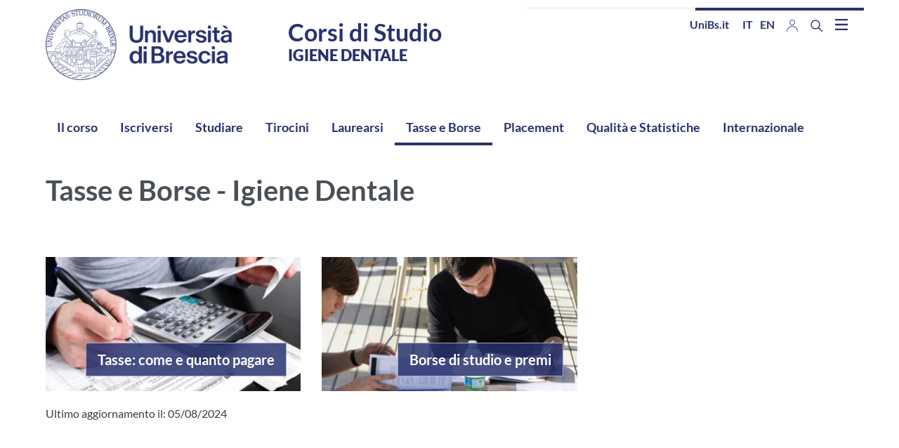

--- FILE ---
content_type: text/html; charset=UTF-8
request_url: https://corsi.unibs.it/it/igienedentale/tasse
body_size: 11848
content:
<!DOCTYPE html>
<html lang="it" dir="ltr" prefix="og: https://ogp.me/ns#">
  <head>
    <meta charset="utf-8" />
<script type="text/plain" id="cookies_matomo" data-cookieconsent="matomo">var _paq = _paq || [];(function(){var u=(("https:" == document.location.protocol) ? "https://ingestion.webanalytics.italia.it/" : "http://ingestion.webanalytics.italia.it/");_paq.push(["setSiteId", "1e0Gk6206l"]);_paq.push(["setTrackerUrl", u+"matomo.php"]);_paq.push(["setDoNotTrack", 1]);if (!window.matomo_search_results_active) {_paq.push(["trackPageView"]);}_paq.push(["setIgnoreClasses", ["no-tracking","colorbox"]]);_paq.push(["enableLinkTracking"]);var d=document,g=d.createElement("script"),s=d.getElementsByTagName("script")[0];g.type="text/javascript";g.defer=true;g.async=true;g.src=u+"matomo.js";s.parentNode.insertBefore(g,s);})();</script>
<meta name="keywords" content="Igiene Dentale" />
<meta name="icbm" content="45.53843818761377,10.217211169313801" />
<meta name="geo.region" content="IT" />
<meta name="geo.placename" content="Piazza del Mercato, 15, 25121 Brescia BS" />
<meta name="geo.position" content="45.53843818761377,10.217211169313801" />
<link rel="shortlink" href="https://corsi.unibs.it/it/node/531" />
<link rel="canonical" href="https://corsi.unibs.it/it/igienedentale/tasse" />
<meta property="og:site_name" content="UNIBS" />
<meta property="og:url" content="https://corsi.unibs.it/it/igienedentale/tasse" />
<meta property="og:title" content="Tasse e Borse - Igiene Dentale" />
<meta property="place:location:longitude" content="10.217211169313801" />
<meta property="place:location:latitude" content="45.53843818761377" />
<meta property="og:see_also" content="https://corsi.unibs.it/it/igienedentale/tasse" />
<meta property="og:street_address" content="Piazza del Mercato, 15" />
<meta property="og:locality" content="Brescia" />
<meta property="og:postal_code" content="25121" />
<meta property="og:country_name" content="Italy" />
<meta property="article:published_time" content="Lun, 05/08/2024 - 12:39" />
<meta property="article:modified_time" content="Lun, 05/08/2024 - 12:39" />
<meta property="fb:admins" content="@unibs.official" />
<meta name="twitter:card" content="summary" />
<meta name="twitter:title" content="Tasse e Borse - Igiene Dentale" />
<meta name="twitter:site" content="@unibs_official" />
<meta name="Generator" content="Drupal 10 (https://www.drupal.org)" />
<meta name="MobileOptimized" content="width" />
<meta name="HandheldFriendly" content="true" />
<meta name="viewport" content="width=device-width, initial-scale=1, shrink-to-fit=no" />
<meta http-equiv="x-ua-compatible" content="ie=edge" />
<link rel="icon" href="/sites/cdl/files/favicon_2026.ico" type="image/vnd.microsoft.icon" />
<link rel="alternate" hreflang="it" href="https://corsi.unibs.it/it/igienedentale/tasse" />
<link rel="alternate" hreflang="en" href="https://corsi.unibs.it/en/igienedentale/tasse" />

    <title>Tasse e Borse - Igiene Dentale | Corsi di Studio</title>
    <link rel="stylesheet" media="all" href="/core/modules/system/css/components/align.module.css?t9ba0e" />
<link rel="stylesheet" media="all" href="/core/modules/system/css/components/fieldgroup.module.css?t9ba0e" />
<link rel="stylesheet" media="all" href="/core/modules/system/css/components/container-inline.module.css?t9ba0e" />
<link rel="stylesheet" media="all" href="/core/modules/system/css/components/clearfix.module.css?t9ba0e" />
<link rel="stylesheet" media="all" href="/core/modules/system/css/components/details.module.css?t9ba0e" />
<link rel="stylesheet" media="all" href="/core/modules/system/css/components/hidden.module.css?t9ba0e" />
<link rel="stylesheet" media="all" href="/core/modules/system/css/components/item-list.module.css?t9ba0e" />
<link rel="stylesheet" media="all" href="/core/modules/system/css/components/js.module.css?t9ba0e" />
<link rel="stylesheet" media="all" href="/core/modules/system/css/components/nowrap.module.css?t9ba0e" />
<link rel="stylesheet" media="all" href="/core/modules/system/css/components/position-container.module.css?t9ba0e" />
<link rel="stylesheet" media="all" href="/core/modules/system/css/components/reset-appearance.module.css?t9ba0e" />
<link rel="stylesheet" media="all" href="/core/modules/system/css/components/resize.module.css?t9ba0e" />
<link rel="stylesheet" media="all" href="/core/modules/system/css/components/system-status-counter.css?t9ba0e" />
<link rel="stylesheet" media="all" href="/core/modules/system/css/components/system-status-report-counters.css?t9ba0e" />
<link rel="stylesheet" media="all" href="/core/modules/system/css/components/system-status-report-general-info.css?t9ba0e" />
<link rel="stylesheet" media="all" href="/core/modules/system/css/components/tablesort.module.css?t9ba0e" />
<link rel="stylesheet" media="all" href="/core/modules/views/css/views.module.css?t9ba0e" />
<link rel="stylesheet" media="all" href="/core/../themes/contrib/bootstrap_barrio/components/menu_columns/menu_columns.css?t9ba0e" />
<link rel="stylesheet" media="all" href="/libraries/cookiesjsr/dist/cookiesjsr.min.css?t9ba0e" />
<link rel="stylesheet" media="all" href="/core/../themes/contrib/bootstrap_barrio/components/menu/menu.css?t9ba0e" />
<link rel="stylesheet" media="all" href="/modules/contrib/paragraphs/css/paragraphs.unpublished.css?t9ba0e" />
<link rel="stylesheet" media="all" href="/themes/contrib/bootstrap_barrio/css/components/variables.css?t9ba0e" />
<link rel="stylesheet" media="all" href="/themes/contrib/bootstrap_barrio/css/components/user.css?t9ba0e" />
<link rel="stylesheet" media="all" href="/themes/contrib/bootstrap_barrio/css/components/progress.css?t9ba0e" />
<link rel="stylesheet" media="all" href="/themes/contrib/bootstrap_barrio/css/components/node.css?t9ba0e" />
<link rel="stylesheet" media="all" href="/libraries/bootstrap/dist/css/bootstrap.min.css?t9ba0e" />
<link rel="stylesheet" media="all" href="/themes/custom/unibsbase/css/style.css?t9ba0e" />
<link rel="stylesheet" media="all" href="/themes/contrib/bootstrap_barrio/css/components/affix.css?t9ba0e" />
<link rel="stylesheet" media="all" href="/themes/contrib/bootstrap_barrio/css/components/book.css?t9ba0e" />
<link rel="stylesheet" media="all" href="/themes/contrib/bootstrap_barrio/css/components/contextual.css?t9ba0e" />
<link rel="stylesheet" media="all" href="/themes/contrib/bootstrap_barrio/css/components/feed-icon.css?t9ba0e" />
<link rel="stylesheet" media="all" href="/themes/contrib/bootstrap_barrio/css/components/field.css?t9ba0e" />
<link rel="stylesheet" media="all" href="/themes/contrib/bootstrap_barrio/css/components/header.css?t9ba0e" />
<link rel="stylesheet" media="all" href="/themes/contrib/bootstrap_barrio/css/components/help.css?t9ba0e" />
<link rel="stylesheet" media="all" href="/themes/contrib/bootstrap_barrio/css/components/icons.css?t9ba0e" />
<link rel="stylesheet" media="all" href="/themes/contrib/bootstrap_barrio/css/components/image-button.css?t9ba0e" />
<link rel="stylesheet" media="all" href="/themes/contrib/bootstrap_barrio/css/components/item-list.css?t9ba0e" />
<link rel="stylesheet" media="all" href="/themes/contrib/bootstrap_barrio/css/components/list-group.css?t9ba0e" />
<link rel="stylesheet" media="all" href="/themes/contrib/bootstrap_barrio/css/components/media.css?t9ba0e" />
<link rel="stylesheet" media="all" href="/themes/contrib/bootstrap_barrio/css/components/page.css?t9ba0e" />
<link rel="stylesheet" media="all" href="/themes/contrib/bootstrap_barrio/css/components/search-form.css?t9ba0e" />
<link rel="stylesheet" media="all" href="/themes/contrib/bootstrap_barrio/css/components/shortcut.css?t9ba0e" />
<link rel="stylesheet" media="all" href="/themes/contrib/bootstrap_barrio/css/components/sidebar.css?t9ba0e" />
<link rel="stylesheet" media="all" href="/themes/contrib/bootstrap_barrio/css/components/site-footer.css?t9ba0e" />
<link rel="stylesheet" media="all" href="/themes/contrib/bootstrap_barrio/css/components/skip-link.css?t9ba0e" />
<link rel="stylesheet" media="all" href="/themes/contrib/bootstrap_barrio/css/components/table.css?t9ba0e" />
<link rel="stylesheet" media="all" href="/themes/contrib/bootstrap_barrio/css/components/tabledrag.css?t9ba0e" />
<link rel="stylesheet" media="all" href="/themes/contrib/bootstrap_barrio/css/components/tableselect.css?t9ba0e" />
<link rel="stylesheet" media="all" href="/themes/contrib/bootstrap_barrio/css/components/tablesort-indicator.css?t9ba0e" />
<link rel="stylesheet" media="all" href="/themes/contrib/bootstrap_barrio/css/components/ui.widget.css?t9ba0e" />
<link rel="stylesheet" media="all" href="/themes/contrib/bootstrap_barrio/css/components/tabs.css?t9ba0e" />
<link rel="stylesheet" media="all" href="/themes/contrib/bootstrap_barrio/css/components/toolbar.css?t9ba0e" />
<link rel="stylesheet" media="all" href="/themes/contrib/bootstrap_barrio/css/components/vertical-tabs.css?t9ba0e" />
<link rel="stylesheet" media="all" href="/themes/contrib/bootstrap_barrio/css/components/views.css?t9ba0e" />
<link rel="stylesheet" media="all" href="/themes/contrib/bootstrap_barrio/css/components/webform.css?t9ba0e" />
<link rel="stylesheet" media="all" href="/themes/contrib/bootstrap_barrio/css/components/ui-dialog.css?t9ba0e" />
<link rel="stylesheet" media="all" href="/themes/custom/unibscdl/css/style.css?t9ba0e" />
<link rel="stylesheet" media="all" href="/themes/custom/unibscdl/css/cookies.css?t9ba0e" />
<link rel="stylesheet" media="all" href="/libraries/fontawesome/css/all.min.css?t9ba0e" />
<link rel="stylesheet" media="all" href="/libraries/fontawesome/css/v4-shims.min.css?t9ba0e" />
<link rel="stylesheet" media="all" href="/themes/contrib/bootstrap_barrio/css/colors/messages/messages-white.css?t9ba0e" />
<link rel="stylesheet" media="all" href="/themes/custom/unibsbase/fonts/lato.css?t9ba0e" />
<link rel="stylesheet" media="all" href="//static.cineca.it/gf/css?family=Lato:400,700,900&amp;display=swap" />
<link rel="stylesheet" media="print" href="/themes/contrib/bootstrap_barrio/css/print.css?t9ba0e" />

    <script type="application/json" data-drupal-selector="drupal-settings-json">{"path":{"baseUrl":"\/","pathPrefix":"it\/","currentPath":"node\/531","currentPathIsAdmin":false,"isFront":false,"currentLanguage":"it"},"pluralDelimiter":"\u0003","suppressDeprecationErrors":true,"matomo":{"disableCookies":false,"trackMailto":true},"cookies":{"cookiesjsr":{"config":{"cookie":{"name":"cookiesjsr","expires":15552000000,"domain":"","sameSite":"Lax","secure":false},"library":{"libBasePath":"\/libraries\/cookiesjsr\/dist","libPath":"\/libraries\/cookiesjsr\/dist\/cookiesjsr.min.js","scrollLimit":250},"callback":{"method":"post","url":"\/it\/cookies\/consent\/callback.json","headers":[]},"interface":{"openSettingsHash":"#editCookieSettings","showDenyAll":true,"denyAllOnLayerClose":false,"settingsAsLink":false,"availableLangs":["it","en"],"defaultLang":"it","groupConsent":false,"cookieDocs":true}},"services":{"functional":{"id":"functional","services":[{"key":"functional","type":"functional","name":"Required functional","info":{"value":"\u003Ctable\u003E\r\n\t\u003Cthead\u003E\r\n\t\t\u003Ctr\u003E\r\n\t\t\t\u003Cth width=\u002215%\u0022\u003ECookie name\u003C\/th\u003E\r\n\t\t\t\u003Cth width=\u002215%\u0022\u003EDefault expiration time\u003C\/th\u003E\r\n\t\t\t\u003Cth\u003EDescription\u003C\/th\u003E\r\n\t\t\u003C\/tr\u003E\r\n\t\u003C\/thead\u003E\r\n\t\u003Ctbody\u003E\r\n\t\t\u003Ctr\u003E\r\n\t\t\t\u003Ctd\u003E\u003Ccode dir=\u0022ltr\u0022 translate=\u0022no\u0022\u003ESSESS\u0026lt;ID\u0026gt;\u003C\/code\u003E\u003C\/td\u003E\r\n\t\t\t\u003Ctd\u003E1 month\u003C\/td\u003E\r\n\t\t\t\u003Ctd\u003EIf you are logged in to this website, a session cookie is required to identify and connect your browser to your user account in the server backend of this website.\u003C\/td\u003E\r\n\t\t\u003C\/tr\u003E\r\n\t\t\u003Ctr\u003E\r\n\t\t\t\u003Ctd\u003E\u003Ccode dir=\u0022ltr\u0022 translate=\u0022no\u0022\u003Ecookiesjsr\u003C\/code\u003E\u003C\/td\u003E\r\n\t\t\t\u003Ctd\u003E1 year\u003C\/td\u003E\r\n\t\t\t\u003Ctd\u003EWhen you visited this website for the first time, you were asked for your permission to use several services (including those from third parties) that require data to be saved in your browser (cookies, local storage). Your decisions about each service (allow, deny) are stored in this cookie and are reused each time you visit this website.\u003C\/td\u003E\r\n\t\t\u003C\/tr\u003E\r\n\t\u003C\/tbody\u003E\r\n\u003C\/table\u003E\r\n","format":"full_html"},"uri":"","needConsent":false},{"key":"livehelp","type":"functional","name":"LiveHelp","info":{"value":"","format":"basic_html"},"uri":"","needConsent":false}],"weight":1},"tracking":{"id":"tracking","services":[{"key":"matomo","type":"tracking","name":"Web Analytics Italia","info":{"value":"","format":"full_html"},"uri":"","needConsent":true}],"weight":10}},"translation":{"_core":{"default_config_hash":"r0JMDv27tTPrhzD4ypdLS0Jijl0-ccTUdlBkqvbAa8A"},"langcode":"it","bannerText":"Questo sito utilizza cookie tecnici, propri e di terze parti, per garantire la corretta navigazione e analizzare il traffico e, con il tuo consenso, cookie di profilazione e altri strumenti di tracciamento di terzi per mostrare video e misurare l\u0027efficacia delle attivit\u00e0 di comunicazione istituzionale. Puoi rifiutare i cookie non necessari e di profilazione cliccando su \u201cRifiuta tutti\u201d. Puoi scegliere di acconsentirne l\u2019utilizzo cliccando su \u201cAccetta tutti\u201d oppure puoi personalizzare le tue scelte cliccando su \u201cRivedi le tue scelte sui cookie\u201d.","privacyPolicy":"Privacy e cookie policy","privacyUri":"https:\/\/www.unibs.it\/it\/protezione-dati-personali","imprint":"Cookie dei Portali di Ateneo","imprintUri":"https:\/\/www.unibs.it\/it\/privacy-policy-dei-portali-di-ateneo\/cookie-dei-portali-di-ateneo","cookieDocs":"","cookieDocsUri":"","officialWebsite":"Official website","denyAll":"Rifiuta tutti","alwaysActive":"Sempre Attivo","settings":"Impostazione dei cookie","acceptAll":"Accept all","requiredCookies":"Cookie necessari","cookieSettings":"Impostazione dei cookie","close":"Chiudi","readMore":"Leggi tutto","allowed":"allowed","denied":"negato","settingsAllServices":"Impostazioni per tutti i servizi di cookie","saveSettings":"Salva le impostazioni","default_langcode":"en","disclaimerText":"All cookie information is subject to change by the service providers. We update this information regularly.","disclaimerTextPosition":"above","processorDetailsLabel":"Processor Company Details","processorLabel":"Company","processorWebsiteUrlLabel":"Company Website","processorPrivacyPolicyUrlLabel":"Company Privacy Policy","processorCookiePolicyUrlLabel":"Company Cookie Policy","processorContactLabel":"Data Protection Contact Details","placeholderAcceptAllText":"Accept All Cookies","functional":{"title":"Functional","details":"I cookie sono piccoli file di testo che il Sito invia al terminale dell\u0027utente, ove vengono memorizzati per poi essere ritrasmessi al sito alla visita successiva. I cookie delle c.d. \u0022terze parti\u0022 vengono, invece, impostati da un sito web diverso da quello che l\u2019utente sta visitando. Questo perch\u00e9 sul portale web e su quello dei corsi possono essere presenti elementi (immagini, mappe, suoni, specifici link a pagine web di altri domini, ecc.) che risiedono su server diversi da quello del sito visitato.\r\n\r\nLiveHelp non utilizza cookie di profilazione e la disabilitazione parziale o totale di questi cookie tecnici pu\u00f2 compromettere la funzionalit\u00e0 del servizio."},"tracking":{"title":"Cookie di analisi e misurazione","details":"I cookie di analisi e misurazione sono utilizzati per raccogliere informazioni sul numero degli utenti e su come questi visitano il sito ed elaborare quindi statistiche generali sul servizio web e sul suo utilizzo. I dati sono raccolti in forma anonima e non consentono l\u0027identificazione dell\u0027utente."}}},"cookiesTexts":{"_core":{"default_config_hash":"r0JMDv27tTPrhzD4ypdLS0Jijl0-ccTUdlBkqvbAa8A"},"langcode":"it","bannerText":"Questo sito utilizza cookie tecnici, propri e di terze parti, per garantire la corretta navigazione e analizzare il traffico e, con il tuo consenso, cookie di profilazione e altri strumenti di tracciamento di terzi per mostrare video e misurare l\u0027efficacia delle attivit\u00e0 di comunicazione istituzionale. Puoi rifiutare i cookie non necessari e di profilazione cliccando su \u201cRifiuta tutti\u201d. Puoi scegliere di acconsentirne l\u2019utilizzo cliccando su \u201cAccetta tutti\u201d oppure puoi personalizzare le tue scelte cliccando su \u201cRivedi le tue scelte sui cookie\u201d.","privacyPolicy":"Privacy e cookie policy","privacyUri":"https:\/\/www.unibs.it\/it\/protezione-dati-personali","imprint":"Cookie dei Portali di Ateneo","imprintUri":"https:\/\/www.unibs.it\/it\/privacy-policy-dei-portali-di-ateneo\/cookie-dei-portali-di-ateneo","cookieDocs":"","cookieDocsUri":"","officialWebsite":"Official website","denyAll":"Rifiuta tutti","alwaysActive":"Sempre Attivo","settings":"Impostazione dei cookie","acceptAll":"Accept all","requiredCookies":"Cookie necessari","cookieSettings":"Impostazione dei cookie","close":"Chiudi","readMore":"Leggi tutto","allowed":"allowed","denied":"negato","settingsAllServices":"Impostazioni per tutti i servizi di cookie","saveSettings":"Salva le impostazioni","default_langcode":"en","disclaimerText":"All cookie information is subject to change by the service providers. We update this information regularly.","disclaimerTextPosition":"above","processorDetailsLabel":"Processor Company Details","processorLabel":"Company","processorWebsiteUrlLabel":"Company Website","processorPrivacyPolicyUrlLabel":"Company Privacy Policy","processorCookiePolicyUrlLabel":"Company Cookie Policy","processorContactLabel":"Data Protection Contact Details","placeholderAcceptAllText":"Accept All Cookies"},"services":{"functional":{"uuid":"e9191d31-91ee-4137-a68c-c578db2943a2","langcode":"it","status":true,"dependencies":[],"id":"functional","label":"Required functional","group":"functional","info":{"value":"\u003Ctable\u003E\r\n\t\u003Cthead\u003E\r\n\t\t\u003Ctr\u003E\r\n\t\t\t\u003Cth width=\u002215%\u0022\u003ECookie name\u003C\/th\u003E\r\n\t\t\t\u003Cth width=\u002215%\u0022\u003EDefault expiration time\u003C\/th\u003E\r\n\t\t\t\u003Cth\u003EDescription\u003C\/th\u003E\r\n\t\t\u003C\/tr\u003E\r\n\t\u003C\/thead\u003E\r\n\t\u003Ctbody\u003E\r\n\t\t\u003Ctr\u003E\r\n\t\t\t\u003Ctd\u003E\u003Ccode dir=\u0022ltr\u0022 translate=\u0022no\u0022\u003ESSESS\u0026lt;ID\u0026gt;\u003C\/code\u003E\u003C\/td\u003E\r\n\t\t\t\u003Ctd\u003E1 month\u003C\/td\u003E\r\n\t\t\t\u003Ctd\u003EIf you are logged in to this website, a session cookie is required to identify and connect your browser to your user account in the server backend of this website.\u003C\/td\u003E\r\n\t\t\u003C\/tr\u003E\r\n\t\t\u003Ctr\u003E\r\n\t\t\t\u003Ctd\u003E\u003Ccode dir=\u0022ltr\u0022 translate=\u0022no\u0022\u003Ecookiesjsr\u003C\/code\u003E\u003C\/td\u003E\r\n\t\t\t\u003Ctd\u003E1 year\u003C\/td\u003E\r\n\t\t\t\u003Ctd\u003EWhen you visited this website for the first time, you were asked for your permission to use several services (including those from third parties) that require data to be saved in your browser (cookies, local storage). Your decisions about each service (allow, deny) are stored in this cookie and are reused each time you visit this website.\u003C\/td\u003E\r\n\t\t\u003C\/tr\u003E\r\n\t\u003C\/tbody\u003E\r\n\u003C\/table\u003E\r\n","format":"full_html"},"consentRequired":false,"purpose":"","processor":"","processorContact":"","processorUrl":"","processorPrivacyPolicyUrl":"","processorCookiePolicyUrl":"","placeholderMainText":"This content is blocked because required functional cookies have not been accepted.","placeholderAcceptText":"Only accept required functional cookies"},"livehelp":{"uuid":"6ddcbdbb-b382-447a-a1de-17d63936fdbf","langcode":"it","status":true,"dependencies":[],"id":"livehelp","label":"LiveHelp","group":"functional","info":{"value":"","format":"basic_html"},"consentRequired":false,"purpose":"","processor":"","processorContact":"","processorUrl":"","processorPrivacyPolicyUrl":"","processorCookiePolicyUrl":"","placeholderMainText":"This content is blocked because livehelp cookies have not been accepted.","placeholderAcceptText":"Only accept livehelp cookies"},"matomo":{"uuid":"a168dc5f-87c8-4f26-9926-cea33f4ea15b","langcode":"it","status":true,"dependencies":{"enforced":{"module":["cookies_matomo"]}},"_core":{"default_config_hash":"MuR-RJ9O7-x8eNBQ4DQzKrOb4RKGHCB5_GPI12N7nS4"},"id":"matomo","label":"Web Analytics Italia","group":"tracking","info":{"value":"","format":"full_html"},"consentRequired":true,"purpose":"","processor":"","processorContact":"","processorUrl":"","processorPrivacyPolicyUrl":"","processorCookiePolicyUrl":"","placeholderMainText":"This content is blocked because web analytics italia cookies have not been accepted.","placeholderAcceptText":"Only accept web analytics italia cookies"}},"groups":{"functional":{"uuid":"14144c5a-b73c-4937-a26d-4e8c59115d8f","langcode":"it","status":true,"dependencies":[],"id":"functional","label":"Functional","weight":1,"title":"Functional","details":"I cookie sono piccoli file di testo che il Sito invia al terminale dell\u0027utente, ove vengono memorizzati per poi essere ritrasmessi al sito alla visita successiva. I cookie delle c.d. \u0022terze parti\u0022 vengono, invece, impostati da un sito web diverso da quello che l\u2019utente sta visitando. Questo perch\u00e9 sul portale web e su quello dei corsi possono essere presenti elementi (immagini, mappe, suoni, specifici link a pagine web di altri domini, ecc.) che risiedono su server diversi da quello del sito visitato.\r\n\r\nLiveHelp non utilizza cookie di profilazione e la disabilitazione parziale o totale di questi cookie tecnici pu\u00f2 compromettere la funzionalit\u00e0 del servizio."},"performance":{"uuid":"b0e9e3e2-dc4a-4846-8702-a28abab307ba","langcode":"it","status":true,"dependencies":[],"_core":{"default_config_hash":"Jv3uIJviBj7D282Qu1ZpEQwuOEb3lCcDvx-XVHeOJpw"},"id":"performance","label":"Performance","weight":30,"title":"Performance Cookies","details":"Performance cookies collect aggregated information about how our website is used. The purpose of this is to improve its attractiveness, content and functionality. These cookies help us to determine whether, how often and for how long particular sub-pages of our website are accessed and which content users are particularly interested in. Search terms, country, region and (where applicable) the city from which the website is accessed are also recorded, as is the proportion of mobile devices that are used to access the website. We use this information to compile statistical reports that help us tailor the content of our website to your needs and optimize our offer."},"social":{"uuid":"0003d984-8a3d-4293-8a7a-132458b9f1fe","langcode":"it","status":true,"dependencies":[],"_core":{"default_config_hash":"vog2tbqqQHjVkue0anA0RwlzvOTPNTvP7_JjJxRMVAQ"},"id":"social","label":"Social Plugins","weight":20,"title":"Social Plugins","details":"Comments managers facilitate the filing of comments and fight against spam."},"tracking":{"uuid":"ea3e67df-bb63-4467-a8cc-0a25b27ed364","langcode":"it","status":true,"dependencies":[],"_core":{"default_config_hash":"_gYDe3qoEc6L5uYR6zhu5V-3ARLlyis9gl1diq7Tnf4"},"id":"tracking","label":"Tracking","weight":10,"title":"Cookie di analisi e misurazione","details":"I cookie di analisi e misurazione sono utilizzati per raccogliere informazioni sul numero degli utenti e su come questi visitano il sito ed elaborare quindi statistiche generali sul servizio web e sul suo utilizzo. I dati sono raccolti in forma anonima e non consentono l\u0027identificazione dell\u0027utente."},"video":{"uuid":"c4d3afc2-19e0-40ce-a047-eba916baf3d0","langcode":"it","status":true,"dependencies":[],"_core":{"default_config_hash":"w1WnCmP2Xfgx24xbx5u9T27XLF_ZFw5R0MlO-eDDPpQ"},"id":"video","label":"Video","weight":40,"title":"Video","details":"Video sharing services help to add rich media on the site and increase its visibility."}}},"field_group":{"html_element":{"mode":"token","context":"view","settings":{"classes":"card-img","id":"","element":"div","show_label":false,"label_element":"h3","label_element_classes":"","attributes":"","effect":"none","speed":"fast"}}},"ajaxTrustedUrl":{"\/it\/search\/node":true},"user":{"uid":0,"permissionsHash":"4b1bf348c8bef5bbaa6c83b3d37fdc89bd4dfbfc92c7e7799aa91d1a62787c86"}}</script>
<script src="/sites/cdl/files/languages/it__3dXpvbFdMAyMQcr8OIR-C68HbdHWjwE4DiD2wJOIa4.js?t9ba0e"></script>
<script src="/core/misc/drupalSettingsLoader.js?v=10.3.6"></script>
<script src="/core/misc/drupal.js?v=10.3.6"></script>
<script src="/core/misc/drupal.init.js?v=10.3.6"></script>
<script src="/core/misc/debounce.js?v=10.3.6"></script>
<script src="/core/misc/announce.js?v=10.3.6"></script>
<script src="/core/misc/message.js?v=10.3.6"></script>
<script src="/themes/contrib/bootstrap_barrio/js/messages.js?t9ba0e"></script>
<script src="/modules/contrib/cookies/js/cookiesjsr.conf.js?v=10.3.6" defer></script>
<script src="/libraries/cookiesjsr/dist/cookiesjsr-preloader.min.js?v=10.3.6" defer></script>

  </head>
  <body class="layout-no-sidebars page-node-531 path-node node--type-page">
    <a href="#main-content" class="visually-hidden-focusable">
      Salta al contenuto principale
    </a>
    
      <div class="dialog-off-canvas-main-canvas" data-off-canvas-main-canvas>
    <div id="page-wrapper">
  <div id="page">
    <header id="header" class="header" role="banner" aria-label="Intestazione del sito">
                        <nav class="navbar" id="navbar-top">
                    <div class="container">
                        
                <section class="row region region-top-header">
    <div id="block-logounibs" class="block-content-basic block block-block-content block-block-content01319e11-4cfb-48fc-9b2d-ac390120be17">
  
    
      <div class="content">
      
            <div class="clearfix text-formatted field field--name-body field--type-text-with-summary field--label-hidden field__item"><a class="navbar-brand" href="/it" rel="home" title="Home"><img alt="Home" class="img-fluid d-inline-block align-top" src="/sites/cdl/files/2026-01/logo_2026_www.png" width="238" height="102"/> </a>
</div>
      
    </div>
  </div>
<div class="views-element-container maintitle block block-views block-views-blockcampi-block-2" id="block-views-block-campi-block-2">
  
    
      <div class="content">
      <div><div class="view view-campi view-id-campi view-display-id-block_2 js-view-dom-id-8da4cb44850f912009c5957e7f7bc23ffad921d324b28c85e698189f46451b00">
  
    
      <div class="view-header">
      <h1>Corsi di Studio</h1>
    </div>
      
      <div class="view-content row">
          <div class="views-row">
    <div class="views-field views-field-field-corso"><h2 class="field-content">Igiene Dentale</h2></div>
  </div>

    </div>
  
          </div>
</div>

    </div>
  </div>
<div class="views-element-container maintitle block block-views block-views-blockcampi-block-4" id="block-views-block-campi-block-4">
  
    
      <div class="content">
      <div><div class="view view-campi view-id-campi view-display-id-block_4 js-view-dom-id-d7ae7ddeec3cfec2272a0d132b284cf8b97ec5a48f8f61225e3b9beb8a579963">
  
    
      
  
          </div>
</div>

    </div>
  </div>

  </section>

                              <div class="form-inline navbar-form ml-auto">
                    <section class="row region region-top-header-form">
    <div id="block-unibscdl-linkalwww" class="d-none d-lg-block block-content-basic block block-block-content block-block-contentb17fa7e3-525e-4db2-abff-85110bd0d30c">
  
    
      <div class="content">
      
            <div class="clearfix text-formatted field field--name-body field--type-text-with-summary field--label-hidden field__item"><p><a href="https://www.unibs.it/">UniBs.it</a></p>
</div>
      
    </div>
  </div>
<div class="language-switcher-language-url d-none d-lg-block block block-language block-language-blocklanguage-interface" id="block-unibscdl-selettorelingua" role="navigation">
  
    
      <div class="content">
       

  <nav class="links nav links-inline" aria-label="Language selection menu"><span class='nav-link'><a href="/it/igienedentale/tasse" class="language-link is-active" hreflang="it" data-drupal-link-system-path="node/531" aria-current="page">it</a></span><span class='nav-link'><a href="/en/igienedentale/tasse" class="language-link" hreflang="en" data-drupal-link-system-path="node/531">en</a></span></nav>

    </div>
  </div>
<div class="views-element-container d-none d-lg-block block block-views block-views-blockutility-block-1" id="block-views-block-utility-block-1">
  
    
      <div class="content">
      <div><div class="view view-utility view-id-utility view-display-id-block_1 js-view-dom-id-b024c9c893c6c72bef7b7ca8e3fdb4b4fe72b4e7d73140233235c7c3345253ca">
  
    
      
      <div class="view-content row">
      <div class="item-list">
  
  <ul>

          <li><div class="views-field views-field-title"><span class="field-content"><a href="https://www.unibs.it/it/area-riservata" title="Area riservata"><img alt="Area riservata" src="/sites/cdl/files/2021-05/User_0.png"></a></span></div></li>
    
  </ul>

</div>

    </div>
  
          </div>
</div>

    </div>
  </div>
<div id="block-unibs-search">
    <div class="nav-item dropdown d-none d-lg-block">
	<button class="nav-link dropdown-toggle btn--reset" href="#" data-toggle="dropdown" aria-label="Search function" aria-expanded="false" title="Cerca">
		<svg aria-hidden="true" xmlns="http://www.w3.org/2000/svg" width="25.621" height="25.621" viewbox="0 0 25.621 25.621">
			<defs>
				<style>
					.cls-1
					{
						fill: none;
						stroke: #1266cd;
						stroke-linecap: round;
						stroke-linejoin: round;
						stroke-width: 3px;
					}
				</style>
			</defs>
			<g transform="translate(-510.5 957.5)">
				<path data-name="Tracciato 2" class="cls-1" d="M14.412,14.412,22.1,22.1" transform="translate(511.905 -956.095)"/>
				<circle data-name="Ellisse 2" class="cls-1" cx="8.5" cy="8.5" r="8.5" transform="translate(512 -956)"/>
			</g>
		</svg>
	</button>
	<div class="dropdown-menu">
		<form action="/it/search/node" method="get" accept-charset="UTF-8" class="search-block-form search-form form-row d-flex" role="search">
			




        
  <div class="js-form-item js-form-type-search form-type-search js-form-item-keys form-item-keys form-no-label mb-3">
          <label for="edit-keys" class="visually-hidden">Cerca</label>
                    <input title="Inserisci i termini da cercare." data-drupal-selector="edit-keys" type="search" name="keys" value="" size="15" maxlength="128" class="form-search form-control"/>

                      </div>
<div data-drupal-selector="edit-actions" class="form-actions js-form-wrapper form-group"><button data-drupal-selector="edit-submit" type="submit" id="edit-submit" value="Cerca" class="button js-form-submit form-submit btn btn-primary">Cerca</button>

</div>

		</form>
	</div>
</div>

</div>

  </section>

                </div>
                                  </div>
                    </nav>
                <nav class="navbar" id="navbar-main">
                    <div class="container">
                      
                          <button class="navbar-toggler navbar-toggler-right" type="button" data-toggle="collapse" data-target="#CollapsingNavbar" aria-controls="CollapsingNavbar" aria-expanded="false" aria-label="Toggle navigation"><span class="navbar-toggler-icon"></span></button>
              <div class="collapse navbar-collapse justify-content-end" id="CollapsingNavbar">
                  <div id="block-ricercamobile" class="d-lg-none block-content-basic block block-block-content block-block-content854e1f0a-276d-42b4-bcda-f311f1af48e1">
  
    
      <div class="content">
      
            <div class="clearfix text-formatted field field--name-body field--type-text-with-summary field--label-hidden field__item"><form accept-charset="UTF-8" action="/search/node" method="get" style="padding: 1em 0; flex-flow: inherit; width: 80%; margin: 0 auto;">
  <div class="form-item js-form-item form-type-search js-form-type-search form-item-keys js-form-item-keys form-no-label form-group">
    <label class="control-label sr-only" for="edit-keys">Cerca</label>
    <div class="input-group"><input class="form-search form-control" data-drupal-selector="edit-keys-mobile" data-original-title="Inserisci i termini da cercare." id="edit-keys-mobile" maxlength="128" name="keys" placeholder="Cerca" required="true" size="15" title type="search" value><span class="input-group-btn"><button class="button js-form-submit form-submit btn-primary btn icon-only" type="submit" value="Cerca"><svg height="25.621" viewBox="0 0 25.621 25.621" width="25.621">
            <defs>
              <style type="text/css">
                .cls-1 {
                  fill: none;
                  stroke: #1266cd;
                  stroke-linecap: round;
                  stroke-linejoin: round;
                  stroke-width: 3px;
                }
              </style>
            </defs>
            <g id="search" transform="translate(-510.5 957.5)">
              <path class="cls-1" d="M14.412,14.412,22.1,22.1" data-name="Tracciato 2" id="Tracciato_2" transform="translate(511.905 -956.095)" />
              <circle class="cls-1" cx="8.5" cy="8.5" data-name="Ellisse 2" id="Ellisse_2" r="8.5" transform="translate(512 -956)" />
            </g>
          </svg><span class="sr-only">Cerca</span></button></span></div>
  </div>
</form></div>
      
    </div>
  </div>
<nav role="navigation" aria-labelledby="block-navigazioneprincipale-menu" id="block-navigazioneprincipale" class="d-lg-none block block-menu navigation menu--main">
            
  <h2 class="visually-hidden" id="block-navigazioneprincipale-menu">Navigazione principale</h2>
  

        
                    <ul class="clearfix nav nav-pills nav-fill">
                                  <li class="nav-item Il corso">
                <a href="/it/igienedentale" class="nav-link nav-link--it-igienedentale" data-drupal-link-system-path="node/56">Il corso</a>
              </li>
                              <li class="nav-item Iscriversi">
                <a href="/it/igienedentale/iscriversi" class="nav-link nav-link--it-igienedentale-iscriversi" data-drupal-link-system-path="node/100">Iscriversi</a>
              </li>
                              <li class="nav-item Studiare">
                <a href="/it/igienedentale/studiare" class="nav-link nav-link--it-igienedentale-studiare" data-drupal-link-system-path="node/154">Studiare</a>
              </li>
                              <li class="nav-item Tirocini">
                <a href="/it/igienedentale/tirocini" class="nav-link nav-link--it-igienedentale-tirocini" data-drupal-link-system-path="node/372">Tirocini</a>
              </li>
                              <li class="nav-item Laurearsi">
                <a href="/it/igienedentale/laurearsi" class="nav-link nav-link--it-igienedentale-laurearsi" data-drupal-link-system-path="node/205">Laurearsi</a>
              </li>
                              <li class="nav-item menu-item--active-trail Tasse e Borse">
                <a href="/it/igienedentale/tasse" class="nav-link active nav-link--it-igienedentale-tasse is-active" data-drupal-link-system-path="node/531" aria-current="page">Tasse e Borse</a>
              </li>
                              <li class="nav-item Placement">
                <a href="/it/igienedentale/placement" class="nav-link nav-link--it-igienedentale-placement" data-drupal-link-system-path="node/256">Placement</a>
              </li>
                              <li class="nav-item Qualità e Statistiche">
                <a href="/it/igienedentale/qualita-e-statistiche" class="nav-link nav-link--it-igienedentale-qualita-e-statistiche" data-drupal-link-system-path="node/307">Qualità e Statistiche</a>
              </li>
                              <li class="nav-item Internazionale">
                <a href="/it/igienedentale/internazionale" class="nav-link nav-link--it-igienedentale-internazionale" data-drupal-link-system-path="node/827">Internazionale</a>
              </li>
        </ul>
  


  </nav>
<nav role="navigation" aria-labelledby="block-unibscdl-main-menu-menu" id="block-unibscdl-main-menu" class="block block-menu navigation menu--main">
            
  <h2 class="visually-hidden" id="block-unibscdl-main-menu-menu">Main navigation</h2>
  

        
                    <ul id="block-unibscdl-main-menu" class="clearfix nav nav-pills nav-fill">
                                  <li class="nav-item menu-item--collapsed Agraria">
                <a href="/it/agraria" class="nav-link nav-link--it-agraria" data-drupal-link-system-path="node/703">Agraria</a>
              </li>
                              <li class="nav-item Biotecnologie">
                <a href="/it/biotecnologie-0" class="nav-link nav-link--it-biotecnologie-0" data-drupal-link-system-path="node/841">Biotecnologie</a>
              </li>
                              <li class="nav-item menu-item--collapsed Economia">
                <a href="/it/economia" class="nav-link nav-link--it-economia" data-drupal-link-system-path="node/699">Economia</a>
              </li>
                              <li class="nav-item menu-item--collapsed Farmacia">
                <a href="/it/farmacia-0" class="nav-link nav-link--it-farmacia-0" data-drupal-link-system-path="node/704">Farmacia</a>
              </li>
                              <li class="nav-item menu-item--collapsed Giurisprudenza">
                <a href="/it/area-giurisprudenza" class="nav-link nav-link--it-area-giurisprudenza" data-drupal-link-system-path="node/700">Giurisprudenza</a>
              </li>
                              <li class="nav-item menu-item--collapsed Ingegneria">
                <a href="/it/ingegneria" class="nav-link nav-link--it-ingegneria" data-drupal-link-system-path="node/701">Ingegneria</a>
              </li>
                              <li class="nav-item menu-item--collapsed menu-item--active-trail Medicina">
                <a href="/it/medicina" class="nav-link active nav-link--it-medicina" data-drupal-link-system-path="node/702">Medicina</a>
              </li>
                              <li class="nav-item Scienze Motorie">
                <a href="/it/scienze-motorie" class="nav-link nav-link--it-scienze-motorie" data-drupal-link-system-path="node/842">Scienze Motorie</a>
              </li>
                              <li class="nav-item menu-item--collapsed Scienze politiche e sociali">
                <a href="/it/scienze-politiche-e-sociali" class="nav-link nav-link--it-scienze-politiche-e-sociali" data-drupal-link-system-path="node/902">Scienze politiche e sociali</a>
              </li>
                              <li class="nav-item menu-item--collapsed Dottorato">
                <a href="/it/dottorato" class="nav-link nav-link--it-dottorato" data-drupal-link-system-path="node/544">Dottorato</a>
              </li>
                              <li class="nav-item menu-item--collapsed Scuole di specializzazione">
                <a href="/it/scuole-di-specializzazione" class="nav-link nav-link--it-scuole-di-specializzazione" data-drupal-link-system-path="node/548">Scuole di specializzazione</a>
              </li>
        </ul>
  


  </nav>
<nav role="navigation" aria-labelledby="block-unibscdl-isempreutili-menu" id="block-unibscdl-isempreutili" class="block block-menu navigation menu--utility">
      
  <h2 id="block-unibscdl-isempreutili-menu">I SEMPRE UTILI</h2>
  

        
                  <ul class="clearfix nav" data-component-id="bootstrap_barrio:menu">
                    <li class="nav-item">
                <a href="https://www.unibs.it/it/futuro-studente" title="Info utili per il futuro studente" class="nav-link nav-link-https--wwwunibsit-it-futuro-studente">Futuro studente</a>
              </li>
                <li class="nav-item">
                <a href="https://www.unibs.it/it/studente-iscritto" title="Info utili per lo studente Unibs" class="nav-link nav-link-https--wwwunibsit-it-studente-iscritto">Studente iscritto</a>
              </li>
                <li class="nav-item">
                <a href="https://www.unibs.it/it/disabilita-e-dsa" title="Disabilità / DSA" class="nav-link nav-link-https--wwwunibsit-it-disabilita-e-dsa">Disabilità / DSA</a>
              </li>
                <li class="nav-item">
                <a href="https://www.unibs.it/it/node/280" title="Infostudente" class="nav-link nav-link-https--wwwunibsit-it-node-280">Infostudente</a>
              </li>
                <li class="nav-item">
                <a href="https://www.unibs.it/it/node/242" title="Ammissione" class="nav-link nav-link-https--wwwunibsit-it-node-242">Ammissione ai corsi</a>
              </li>
                <li class="nav-item">
                <a href="https://www.unibs.it/it/servizi-studenti" title="Scopri le opportunità e i servizi" class="nav-link nav-link-https--wwwunibsit-it-servizi-studenti">Servizi per studenti</a>
              </li>
                <li class="nav-item">
                <a href="https://unibs.coursecatalogue.cineca.it/" title="Syllabus" class="nav-link nav-link-https--unibscoursecataloguecinecait-">Syllabus</a>
              </li>
                <li class="nav-item">
                <a href="https://www.unibs.it/en/international-students" class="nav-link nav-link-https--wwwunibsit-en-international-students">International Students</a>
              </li>
                <li class="nav-item">
                <a href="https://www.unibs.it/en/node/4464" class="nav-link nav-link-https--wwwunibsit-en-node-4464">Study programmes taught in English</a>
              </li>
        </ul>
  



  </nav>
<div class="language-switcher-language-url d-lg-none block block-language block-language-blocklanguage-interface" id="block-selettorelingua" role="navigation">
  
    
      <div class="content">
       

  <nav class="links nav links-inline" aria-label="Language selection menu"><span class='nav-link'><a href="/it/igienedentale/tasse" class="language-link is-active" hreflang="it" data-drupal-link-system-path="node/531" aria-current="page">it</a></span><span class='nav-link'><a href="/en/igienedentale/tasse" class="language-link" hreflang="en" data-drupal-link-system-path="node/531">en</a></span></nav>

    </div>
  </div>
<div id="block-linkalwww" class="d-lg-none block-content-basic block block-block-content block-block-contentb17fa7e3-525e-4db2-abff-85110bd0d30c">
  
    
      <div class="content">
      
            <div class="clearfix text-formatted field field--name-body field--type-text-with-summary field--label-hidden field__item"><p><a href="https://www.unibs.it/">UniBs.it</a></p>
</div>
      
    </div>
  </div>
<div class="views-element-container d-lg-none block block-views block-views-blockutility-block-1" id="block-views-block-utility-block-1-2">
  
    
      <div class="content">
      <div><div class="view view-utility view-id-utility view-display-id-block_1 js-view-dom-id-66f4c9481fd613233c27358dd22e9f7f18a9b80c5a11d8989f2c159730a2a3ac">
  
    
      
      <div class="view-content row">
      <div class="item-list">
  
  <ul>

          <li><div class="views-field views-field-title"><span class="field-content"><a href="https://www.unibs.it/it/area-riservata" title="Area riservata"><img alt="Area riservata" src="/sites/cdl/files/2021-05/User_0.png"></a></span></div></li>
    
  </ul>

</div>

    </div>
  
          </div>
</div>

    </div>
  </div>


                	          </div>
                                            </div>
                  </nav>
          </header>
          <div class="highlighted">
        <aside class="container section clearfix" role="complementary">
            <nav role="navigation" aria-labelledby="block-unibscdl-navigazioneprincipale-2-menu" id="block-unibscdl-navigazioneprincipale-2" class="d-none d-lg-block block block-menu navigation menu--main">
            
  <h2 class="visually-hidden" id="block-unibscdl-navigazioneprincipale-2-menu">Navigazione principale</h2>
  

        
                    <ul class="clearfix nav nav-pills nav-fill">
                                  <li class="nav-item Il corso">
                <a href="/it/igienedentale" class="nav-link nav-link--it-igienedentale" data-drupal-link-system-path="node/56">Il corso</a>
              </li>
                              <li class="nav-item Iscriversi">
                <a href="/it/igienedentale/iscriversi" class="nav-link nav-link--it-igienedentale-iscriversi" data-drupal-link-system-path="node/100">Iscriversi</a>
              </li>
                              <li class="nav-item Studiare">
                <a href="/it/igienedentale/studiare" class="nav-link nav-link--it-igienedentale-studiare" data-drupal-link-system-path="node/154">Studiare</a>
              </li>
                              <li class="nav-item Tirocini">
                <a href="/it/igienedentale/tirocini" class="nav-link nav-link--it-igienedentale-tirocini" data-drupal-link-system-path="node/372">Tirocini</a>
              </li>
                              <li class="nav-item Laurearsi">
                <a href="/it/igienedentale/laurearsi" class="nav-link nav-link--it-igienedentale-laurearsi" data-drupal-link-system-path="node/205">Laurearsi</a>
              </li>
                              <li class="nav-item menu-item--active-trail Tasse e Borse">
                <a href="/it/igienedentale/tasse" class="nav-link active nav-link--it-igienedentale-tasse is-active" data-drupal-link-system-path="node/531" aria-current="page">Tasse e Borse</a>
              </li>
                              <li class="nav-item Placement">
                <a href="/it/igienedentale/placement" class="nav-link nav-link--it-igienedentale-placement" data-drupal-link-system-path="node/256">Placement</a>
              </li>
                              <li class="nav-item Qualità e Statistiche">
                <a href="/it/igienedentale/qualita-e-statistiche" class="nav-link nav-link--it-igienedentale-qualita-e-statistiche" data-drupal-link-system-path="node/307">Qualità e Statistiche</a>
              </li>
                              <li class="nav-item Internazionale">
                <a href="/it/igienedentale/internazionale" class="nav-link nav-link--it-igienedentale-internazionale" data-drupal-link-system-path="node/827">Internazionale</a>
              </li>
        </ul>
  


  </nav>


        </aside>
      </div>
            <div id="main-wrapper" class="layout-main-wrapper clearfix">
              <div id="main" class="container">
          
          <div class="row row-offcanvas row-offcanvas-left clearfix">
              <main class="main-content col order-first" id="content" role="main">
                <section class="section">
                  <a id="main-content" tabindex="-1"></a>
                    <div data-drupal-messages-fallback class="hidden"></div><div id="block-unibscdl-page-title" class="block block-core block-page-title-block">
  
    
      <div class="content">
      
  <h1 class="title"><span class="field field--name-title field--type-string field--label-hidden">Tasse e Borse - Igiene Dentale</span>
</h1>


    </div>
  </div>
<div id="block-unibscdl-content" class="block block-system block-system-main-block">
  
    
      <div class="content">
      

<article class="node node--type-page node--view-mode-full clearfix">
  <header>
    
        
      </header>
  <div class="node__content clearfix">
    
      <div class="field field--name-field-paragrafo field--type-entity-reference-revisions field--label-hidden field__items">
              <div class="field__item">  <div class="paragraph paragraph--type--focus-on-full paragraph--view-mode--default">
          
<div  class="mt-5">
    
<div  class="grid views-view-grid">
    
<div  class="row">
    
                          
<div  class="col-sm-12 col-md-4">
    
<div  class="card">
    
<div  class="card-img">
    
            <div class="field field--name-field-foto-focus field--type-entity-reference field--label-hidden field__item">  <img loading="lazy" src="/sites/cdl/files/styles/focus_on_hp/public/2022-03/Tasse.jpg.webp?itok=ccjkoDFD" width="382" height="200" alt="persona con calcolatrice" class="image-style-focus-on-hp" />


</div>
      
  </div>
<div  class="card-img-overlay">
    
<div  class="btn btn-primary btn-lg active">
    
            <div class="field field--name-field-collegamento field--type-link field--label-hidden field__item"><a href="https://www.unibs.it/it/node/248">Tasse: come e quanto pagare</a></div>
      
  </div>
  </div>
  </div>
  </div>
    
                        
<div  class="col-sm-12 col-md-4">
    
<div  class="card">
    
<div  class="card-img">
    
            <div class="field field--name-field-foto-focus field--type-entity-reference field--label-hidden field__item">  <img loading="lazy" src="/sites/cdl/files/styles/focus_on_hp/public/2022-03/varie%20campus_MG_7223%20copy.jpg.webp?itok=fvHUt7SI" width="382" height="200" alt="Studenti" class="image-style-focus-on-hp" />


</div>
      
  </div>
<div  class="card-img-overlay">
    
<div  class="btn btn-primary btn-lg active">
    
            <div class="field field--name-field-collegamento field--type-link field--label-hidden field__item"><a href="https://www.unibs.it/it/node/252">Borse di studio e premi</a></div>
      
  </div>
  </div>
  </div>
  </div>
    
        
  </div>
  </div>
  </div>
      </div>
</div>
          </div>
  
  </div>
</article>

    </div>
  </div>
<div class="views-element-container block block-views block-views-blockcampi-block-6" id="block-views-block-campi-block-6">
  
    
      <div class="content">
      <div><div class="view view-campi view-id-campi view-display-id-block_6 js-view-dom-id-0fa2b84f9a5d5014b4a7f5d8d5c883a46496a021a0e2bc87f79744398935a829">
  
    
      
      <div class="view-content row">
          <div class="views-row">
    <div class="views-field views-field-changed"><span class="views-label views-label-changed">Ultimo aggiornamento il: </span><span class="field-content"><time datetime="2024-08-05T12:39:44+02:00" class="datetime">05/08/2024</time>
</span></div>
  </div>

    </div>
  
          </div>
</div>

    </div>
  </div>
<div id="block-cookiesui" class="block block-cookies block-cookies-ui-block">
  
    
      <div class="content">
        
<div id="cookiesjsr"></div>

    </div>
  </div>


                </section>
              </main>
                                  </div>
        </div>
          </div>
        <footer class="site-footer">
              <div class="container">
                                <div class="site-footer__bottom">
                <section class="row region region-footer-fifth">
    <div id="block-unibscdl-footerindirizzo" class="block-content-basic block block-block-content block-block-content96982dc2-a787-4c55-9c7f-a7ca30f8de28">
  
    
      <div class="content">
      
            <div class="clearfix text-formatted field field--name-body field--type-text-with-summary field--label-hidden field__item"><h2 class="visually-hidden">Contatti</h2>

<h3>Corso di Studio</h3>

<p>Piazza del Mercato, 15 - 25121 Brescia<br>
Tel. +39 030 2988.1 PEC: <a href="https://www.unibs.it/it/node/9217">ammcentr@cert.unibs.it</a><br>
Partita IVA: 01773710171 Codice Fiscale: 98007650173</p>
</div>
      
    </div>
  </div>
<nav role="navigation" aria-labelledby="block-unibscdl-footer-menu" id="block-unibscdl-footer" class="block block-menu navigation menu--footer">
            
  <h2 class="visually-hidden" id="block-unibscdl-footer-menu">Footer menu</h2>
  

        
              <ul class="clearfix nav flex-row" data-component-id="bootstrap_barrio:menu_columns">
                    <li class="nav-item">
                <a href="https://www.unibs.it/it/node/943" title="Link alla pagina dell&#039;accessibilità sul portale istituzionale" class="nav-link nav-link-https--wwwunibsit-it-node-943">Accessibilità</a>
              </li>
                <li class="nav-item">
                <a href="/it/mappa-del-sito" class="nav-link nav-link--it-mappa-del-sito" data-drupal-link-system-path="node/405">Mappa del sito</a>
              </li>
                <li class="nav-item">
                <a href="https://www.unibs.it/node/1060" title="Privacy" class="nav-link nav-link-https--wwwunibsit-node-1060">Privacy</a>
              </li>
        </ul>
  



  </nav>
<div id="block-footerinfostudente" class="block-content-basic block block-block-content block-block-content7f65ffba-89c8-4812-944c-a297e5b551b9">
  
    
      <div class="content">
      
            <div class="clearfix text-formatted field field--name-body field--type-text-with-summary field--label-hidden field__item"><a href="https://www.unibs.it/it/infostudente"><img class="info-studente" style="margin-bottom:10px;margin-top:10px;max-width:418px;"
        src="/sites/default/files/2021-02/callcenter_INFOSTUDENTE_300.jpg" alt="Info Studente" title="Info Studente"
        width="300" height="264" loading="lazy">
</a></div>
      
    </div>
  </div>
<div id="block-unibscdl-footerlogo" class="block-content-footer block block-block-content block-block-content1167530b-ff9e-4847-bd87-913ce2382455">
  
    
      <div class="content">
      
            <div class="field field--name-field-immagine field--type-entity-reference field--label-hidden field__item"><div>
  
  
            <div class="field field--name-thumbnail field--type-image field--label-hidden field__item">    <picture>
                  <source srcset="/sites/cdl/files/styles/max_325x325/public/2026-01/logo_unibs_footer_2026.png.webp?itok=fcQt4vCU 325w, /sites/cdl/files/styles/max_650x650/public/2026-01/logo_unibs_footer_2026.png.webp?itok=gS3d1Esf 611w" sizes="100%" width="611" height="232" type="image/webp"/>
              <source srcset="/sites/cdl/files/styles/max_325x325/public/2026-01/logo_unibs_footer_2026.png?itok=1onvNd18 325w, /sites/cdl/files/styles/max_650x650/public/2026-01/logo_unibs_footer_2026.png.webp?itok=gS3d1Esf 611w" sizes="100%" width="611" height="232"/>
                  <img loading="eager" srcset="/sites/cdl/files/styles/max_325x325/public/2026-01/logo_unibs_footer_2026.png?itok=1onvNd18 325w, /sites/cdl/files/styles/max_650x650/public/2026-01/logo_unibs_footer_2026.png.webp?itok=gS3d1Esf 611w" sizes="100%" width="611" height="232" src="/sites/cdl/files/styles/max_325x325/public/2026-01/logo_unibs_footer_2026.png?itok=1onvNd18" alt="Logo UNIBS" />

  </picture>

</div>
      
</div>
</div>
      
    </div>
  </div>
<div id="block-unibscdl-copyright" class="block-content-basic block block-block-content block-block-contentc2fdb174-10a1-4596-8b4d-3b7f2ea40b63">
  
    
      <div class="content">
      
            <div class="clearfix text-formatted field field--name-body field--type-text-with-summary field--label-hidden field__item"><p>© 2011 Università degli Studi di Brescia</p></div>
      
    </div>
  </div>
<div class="views-element-container block block-views block-views-blocksocial-block-1" id="block-unibscdl-views-block-social-block-1">
  
    
      <div class="content">
      <div><div class="block-social view view-social view-id-social view-display-id-block_1 js-view-dom-id-e71e57882ef416a4076e357e15e5c2ee65994d5e325efcb7e82417dca70b6363">
  
    
      
      <div class="view-content row">
      <div class="item-list">
  
  <ul>

          <li><div><a href="https://www.facebook.com/unibs.official" title="Facebook" class="social-link"><div class="fontawesome-icons">
      <div class="fontawesome-icon">
  <i class="fab fa-facebook-f" data-fa-transform="" data-fa-mask="" style="--fa-primary-color: #000000; --fa-secondary-color: #000000;"></i>
</div>

  </div>
</a></div></li>
          <li><div><a href="https://twitter.com/unibs_official" title="Twitter" class="social-link"><div class="fontawesome-icons">
      <div class="fontawesome-icon">
  <i class="fab fa-twitter" data-fa-transform="" data-fa-mask="" style="--fa-primary-color: #000000; --fa-secondary-color: #000000;"></i>
</div>

  </div>
</a></div></li>
          <li><div><a href="https://www.flickr.com/people/unibs_official/" title="Flickr" class="social-link"><div class="fontawesome-icons">
      <div class="fontawesome-icon">
  <i class="fab fa-flickr" data-fa-transform="" data-fa-mask="" style="--fa-primary-color: #000000; --fa-secondary-color: #000000;"></i>
</div>

  </div>
</a></div></li>
          <li><div><a href="https://www.instagram.com/unibs.official/" title="Instagram" class="social-link"><div class="fontawesome-icons">
      <div class="fontawesome-icon">
  <i class="fab fa-instagram" data-fa-transform="" data-fa-mask="" style="--fa-primary-color: #000000; --fa-secondary-color: #000000;"></i>
</div>

  </div>
</a></div></li>
          <li><div><a href="https://www.linkedin.com/school/universita-degli-studi-di-brescia/" title="Lnkedin" class="social-link"><div class="fontawesome-icons">
      <div class="fontawesome-icon">
  <i class="fab fa-linkedin-in" data-fa-transform="" data-fa-mask="" style="--fa-primary-color: #000000; --fa-secondary-color: #000000;"></i>
</div>

  </div>
</a></div></li>
          <li><div><a href="https://www.youtube.com/c/unibs_official" title="Youtube" class="social-link"><div class="fontawesome-icons">
      <div class="fontawesome-icon">
  <i class="fab fa-youtube" data-fa-transform="" data-fa-mask="" style="--fa-primary-color: #000000; --fa-secondary-color: #000000;"></i>
</div>

  </div>
</a></div></li>
    
  </ul>

</div>

    </div>
  
          </div>
</div>

    </div>
  </div>

  </section>

            </div>
                  </div>
          </footer>
  </div>
</div>

  </div>

    
    <script src="/core/assets/vendor/jquery/jquery.min.js?v=3.7.1"></script>
<script src="/modules/contrib/matomo/js/matomo.js?v=10.3.6"></script>
<script src="/libraries/popper.js/dist/umd/popper.min.js?t9ba0e"></script>
<script src="/libraries/bootstrap/dist/js/bootstrap.min.js?t9ba0e"></script>
<script src="/themes/custom/unibsbase/js/global.js?v=10.3.6"></script>
<script src="/themes/contrib/bootstrap_barrio/js/barrio.js?v=10.3.6"></script>
<script src="/themes/custom/unibscdl/js/global.js?v=10.3.6"></script>
<script src="/libraries/fontawesome/js/all.min.js?v=10.3.6"></script>
<script src="/libraries/fontawesome/js/v4-shims.min.js?v=10.3.6"></script>
<script src="/modules/contrib/cookies/modules/cookies_matomo/js/cookies_matomo.js?v=10.3.6"></script>

  </body>
</html>


--- FILE ---
content_type: text/css
request_url: https://corsi.unibs.it/themes/custom/unibscdl/css/cookies.css?t9ba0e
body_size: 2999
content:
/** @license CookieJSR v1.0.12
 * file: cookiesjsr.min.css
 *
 * Copyright (c) Joachim Feltkamp, Hamburg, Germany.
 *
 * This source code is licensed under the CC BY-ND license found in the
 * LICENSE file in the root directory of this source tree.
 */
.cookiesjsr-btn {
  cursor: pointer;
  font: inherit;
  width: calc(100% - 2.5em);
  text-transform: uppercase;
  padding: 0 0.8em;
  font-size: 0.85em;
  text-decoration: none;
  white-space: nowrap;
  margin: 0.625em;
  opacity: 0.95;
  -webkit-transform: scale(1);
  transform: scale(1);
  transition: all 0.3s ease;
  display: flex;
  align-items: center;
  justify-content: center;
  min-height: 42px;
  color: #fff;
  color: var(--btn-font-color, #fff);
  border: 2px solid #fff;
  border: 2px solid var(--btn-border-color, #fff);
  background-color: #004c93;
  background-color: var(--btn-bg-color, #004c93);
}
@media (min-width: 576px) {
  .cookiesjsr-btn {
    min-height: 48px;
  }
}
@media (min-width: 992px) {
  .cookiesjsr-btn {
    padding: 0 2em;
  }
}
.cookiesjsr-btn:hover {
  opacity: 1;
  -webkit-transform: scale(1.02);
  transform: scale(1.02);
}
.cookiesjsr-btn.invert {
  color: #004c93;
  color: var(--btn-inv-font-color, #004c93);
  border-color: #004c93;
  border-color: var(--btn-inv-border-color, #004c93);
  background-color: #fff;
  background-color: var(--btn-inv-bg-color, #fff);
}
.cookiesjsr-btn.important {
  color: #004c93;
  color: var(--btn-prime-font-color, #004c93);
  border-color: #fff;
  border-color: var(--btn-prime-border-color, #fff);
  background-color: #fff;
  background-color: var(--btn-prime-bg-color, #fff);
}
.cookiesjsr-btn.important.invert {
  color: #fff;
  color: var(--btn-prime-inv-font-color, #fff);
  border-color: #004c93;
  border-color: var(--btn-prime-inv-border-color, #004c93);
  background-color: #004c93;
  background-color: var(--btn-prime-inv-bg-color, #004c93);
}
.cookiesjsr-links {
  list-style: none;
  margin: 0 -0.75em;
  padding: 0;
  display: flex;
  flex-direction: column;
}
@media (min-width: 576px) {
  .cookiesjsr-links.links--row {
    flex-direction: row;
    flex-wrap: wrap;
    justify-content: left;
    align-items: center;
  }
}
.cookiesjsr-links.links--row li {
  margin: 0;
  padding-left: 0.75em;
  padding-right: 0.75em;
  position: relative;
}
.cookiesjsr-links.links--row li a {
  margin: 0;
  padding: 0;
  line-height: 2em;
  display: inline-block;
}
/*custom*/
.cookiesjsr-links.links--row li a:hover {
  color: #fff;
}
/*custom*/
.cookiesjsr-links.links--row li a:visited {
  color: #fff;
}
.cookiesjsr-links.links--row li:first-child:before {
  content: none;
}
@media (min-width: 576px) {
  .cookiesjsr-links.links--row li:before {
    content: "";
    position: absolute;
    top: 50%;
    left: 0;
    width: 0.3em;
    height: 0.3em;
    background-color: #fff;
    background-color: var(--link-list-separator-color, #fff);
    -webkit-transform: translate(-50%, -40%);
    transform: translate(-50%, -40%);
  }
}
.cookiesjsr-btn.denyAll {
  display: none;
}
@media (min-width: 1200px) {
  .cookiesjsr-btn.denyAll {
    display: inline-block;
  }
}
.cookiesjsr-switch {
  position: relative;
  margin: 0;
  padding: 0;
  display: block;
  width: 45px;
  width: var(--switch-width, 45px);
  height: 20px;
  height: var(--switch-height, 20px);
  border-radius: 20px;
  border-radius: var(--switch-height, 20px);
  background-color: #fff;
  background-color: var(--switch-bg-off, #fff);
  cursor: pointer;
  box-shadow: inset -1px 2px 1px rgba(0, 0, 0, 0.25);
  border: 0;
  transition: background-color 0.1s ease-in-out;
}
.cookiesjsr-switch:focus-within:before {
  content: "";
  position: absolute;
  width: 100%;
  height: 100%;
  border-radius: 10px;
  border: 1px dotted #eee;
  -webkit-transform: scale(1.4);
  transform: scale(1.4);
}
.cookiesjsr-switch:after {
  content: "";
  position: absolute;
  top: 0;
  left: 0;
  display: block;
  width: 20px;
  width: var(--switch-height, 20px);
  height: 20px;
  height: var(--switch-height, 20px);
  border-radius: 20px;
  border-radius: var(--switch-height, 20px);
  -webkit-transform: scale(1.2);
  transform: scale(1.2);
  background-color: #fff;
  background-color: var(--switch-handle-color, #fff);
  border: 1px solid #e4e5e6;
  border: 1px solid var(--switch-border-color, #e4e5e6);
  transition: left 0.1s ease-in-out;
  box-shadow: -1px 2px 1px rgba(0, 0, 0, 0.25);
}
.cookiesjsr-switch.active {
  background-color: #0a0;
  background-color: var(--switch-bg-on, #0a0);
}
.cookiesjsr-switch.active:after {
  left: 25px;
}
.cookiesjsr-switch input[type="checkbox"] {
  position: absolute;
  opacity: 0;
}
.cookiesjsr-banner {
  position: fixed;
  z-index: 10000;
  left: 0;
  bottom: 0;
  height: auto;
  width: 100vw;
  display: flex;
  flex-direction: column;
  justify-content: flex-start;
  align-items: center;
  padding: 1em;
  background-color: #004c93;
  background-color: var(--banner-bg-color, #004c93);
  color: #fff;
  color: var(--banner-font-color, #fff);
  max-height: calc(100vh - 100px);
  overflow: auto;
  -webkit-transform: translateY(100%);
  transform: translateY(100%);
  transition: -webkit-transform 0.3s ease-in-out;
  transition: transform 0.3s ease-in-out;
  transition:
    transform 0.3s ease-in-out,
    -webkit-transform 0.3s ease-in-out;
}
.cookiesjsr-banner.active {
  -webkit-transform: translateY(0);
  transform: translateY(0);
}
@media (min-width: 768px) {
  .cookiesjsr-banner {
    flex-direction: row;
  }
}
.cookiesjsr-banner a {
  color: #fff;
  color: var(--link-list-font-color, #fff);
}
.cookiesjsr-banner--action,
.cookiesjsr-banner--info {
  width: 100%;
}
@media (min-width: 768px) {
  .cookiesjsr-banner--action,
  .cookiesjsr-banner--info {
    width: 50%;
  }
}
.cookiesjsr-banner--info {
  padding: 0 1.25em;
  padding: 0 var(--default-margin, 1.25em);
  margin-bottom: 1.25em;
  margin-bottom: var(--default-margin, 1.25em);
  max-height: calc(100vh - 100px - 2.5em);
  overflow: auto;
}
.cookiesjsr-banner--text {
  display: block;
}
.cookiesjsr-banner--links {
  margin-top: 0.5em;
  font-size: 0.85em;
}
.cookiesjsr-banner--action {
  display: flex;
  flex-direction: column;
  padding: 0;
}
@media (min-width: 420px) {
  .cookiesjsr-banner--action {
    flex-direction: row;
  }
}
/*modifica per visualizzazione su mobile deny all button*/
.cookiesjsr-banner button.denyAll {
  display: inline-block;
}
/*******************************************************/
@media (min-width: 1200px) {
  .cookiesjsr-banner button.denyAll {
    display: inline-block;
  }
}
.cookiesjsr-service-groups {
  position: static !important;
  display: block;
  max-height: 100%;
  overflow: auto;
  list-style: none;
  margin: 0 0 -1px !important;
  padding: 0 !important;
}
.cookiesjsr-service-group {
  position: static !important;
  line-height: 1.5em;
  list-style: none;
}
.cookiesjsr-service-group--tab {
  min-height: 3em;
  padding: 1em 1.25em;
  padding: 1em var(--default-margin, 1.25em);
  display: block;
  width: 100%;
  text-decoration: none;
  text-align: left;
  cursor: pointer;
  font-weight: 700;
  margin: 0;
  border: 0;
  color: #000f37;
  color: var(--layer-tab-font-color, #000f37);
  background: #fff;
  background: var(--layer-tab-bg-color, #fff);
  border-bottom: 1px solid #e4e5e6;
  border-bottom: 1px solid var(--layer-border-color, #e4e5e6);
  -webkit-appearance: none;
  -moz-appearance: none;
}
.cookiesjsr-service-group--tab:last-child {
  border-bottom: 0;
}
@media (min-width: 768px) {
  .cookiesjsr-service-group--tab {
    padding: 1em 3.25em 1em 1.25em;
    width: calc(30% + 2em);
  }
}
.cookiesjsr-service-group--content {
  display: none;
}
@media (min-width: 768px) {
  .cookiesjsr-service-group--content {
    position: absolute;
    width: 70%;
    height: 100%;
    overflow: auto;
    right: 0;
    top: 0;
  }
}
.cookiesjsr-service-group--intro {
  padding: 1em 1.25em;
  padding: 1em var(--default-margin, 1.25em);
}
.cookiesjsr-service-group.active .cookiesjsr-service-group--tab {
  color: #fff;
  color: var(--layer-tab-active-font-color, #fff);
  background: #004c93;
  background: var(--layer-tab-active-bg-color, #004c93);
  border-bottom: 0;
}
.cookiesjsr-service-group.active .cookiesjsr-service-group--content {
  display: block;
  color: #fff;
  color: var(--layer-tab-active-font-color, #fff);
  background: #004c93;
  background: var(--layer-tab-active-bg-color, #004c93);
  font-weight: 500;
}
.cookiesjsr-service-group--services {
  margin: 0 !important;
  padding: 0 !important;
}
.cookiesjsr-service {
  display: flex;
  align-items: center;
  background-color: rgba(228, 229, 230, 0);
  transition: background-color 0.3s ease;
}
.cookiesjsr-service:hover {
  background-color: rgba(228, 229, 230, 0.1);
}
.cookiesjsr-service--description {
  padding: 0.625em 1.25em;
  width: calc(100% - 2.5em - 45px);
}
.cookiesjsr-service--description h3 {
  margin: 0;
  font-size: 1.125em;
  font-weight: 400;
  color: #fff;
  color: var(--layer-font-light, #fff);
}
.cookiesjsr-service--links a {
  font-size: 0.75em;
}
.cookiesjsr-service--links a,
.cookiesjsr-service--links a:active,
.cookiesjsr-service--links a:hover,
.cookiesjsr-service--links a:visited {
  color: #fff;
  color: var(--layer-font-light, #fff);
}
.cookiesjsr-service--action {
  padding: 0.625em 1.25em;
  width: calc(2.5em + 45px);
}
.cookiesjsr-service--always-on {
  color: #0a0;
  color: var(--switch-always-on-font-color, #0a0);
  text-align: right;
  display: flex;
  justify-content: flex-end;
  white-space: nowrap;
}
.cookiesjsr-service--always-on span {
  background-color: #fff;
  background-color: var(--switch-always-on-bg-color, #fff);
  padding: 0 0.5em;
}
.cookiesjsr-layer {
  display: block;
  position: fixed;
  left: 50%;
  top: 50%;
  -webkit-transform: translate(-50%, -50%);
  transform: translate(-50%, -50%);
  background: #fff;
  background: var(--layer-header-bg-color, #fff);
  height: 100vh;
  width: 100vw;
  max-width: 100%;
  z-index: 314160;
  padding: 3.5em 0 4.5em;
  padding: var(--layer-header-height, 3.5em) 0 var(--layer-footer-height, 4.5em);
  overflow: hidden;
  line-height: 1.5em;
}
@media (min-height: 668px) {
  .cookiesjsr-layer {
    height: 80vh;
    max-height: 575px;
  }
}
@media (min-height: 992px) {
  .cookiesjsr-layer {
    height: 60vh;
  }
}
@media (min-width: 768px) {
  .cookiesjsr-layer {
    width: 860px;
  }
}
.cookiesjsr-layer--overlay {
  position: fixed;
  z-index: 314159;
  height: 100vh;
  width: 100vw;
  left: 0;
  top: 0;
  background: rgba(0, 0, 0, 0.4);
}
.cookiesjsr-layer--header {
  position: absolute;
  left: 0;
  top: 0;
  z-index: 100;
  width: 100%;
  display: flex;
  align-items: center;
  justify-content: space-between;
  background-color: #fff;
  margin: 0;
  background: #fff;
  background: var(--layer-header-bg-color, #fff);
  padding: 0 1.25em;
  padding: 0 var(--default-margin, 1.25em);
  border-bottom: 1px solid #e4e5e6;
  border-bottom: 1px solid var(--layer-border-color, #e4e5e6);
  height: 3.5em;
}
.cookiesjsr-layer--title {
  color: #000f37;
  color: var(--layer-header-font-color, #000f37);
  text-transform: uppercase;
}
.cookiesjsr-layer--close {
  z-index: 102;
  width: 1em;
  height: 1em;
  background: transparent
    url("data:image/svg+xml;charset=utf-8,%3Csvg width='27' height='27' xmlns='http://www.w3.org/2000/svg'%3E%3Cpath d='M24.263 0L13.501 10.762 2.737 0 0 2.737l10.764 10.764L0 24.263 2.737 27l10.764-10.764L24.263 27 27 24.263 16.238 13.501 27 2.737z' fill='%23000f37' fill-rule='evenodd'/%3E%3C/svg%3E")
    no-repeat 50% scroll;
  background-size: contain;
  text-indent: -999em;
  overflow: hidden;
  border: 0;
  cursor: pointer;
  padding: 0;
  -webkit-appearance: none;
  -moz-appearance: none;
}
.cookiesjsr-layer--body {
  position: absolute;
  left: 0;
  right: 0;
  background: #fff;
  background: var(--layer-body-bg-color, #fff);
  top: 3.5em;
  top: var(--layer-header-height, 3.5em);
  bottom: 4.5em;
  bottom: var(--layer-footer-height, 4.5em);
}
.cookiesjsr-layer--footer {
  position: absolute;
  bottom: 0;
  left: 0;
  width: 100%;
  padding: 0 1.25em;
  padding: 0 var(--default-margin, 1.25em);
  height: 4.5em;
  height: var(--layer-footer-height, 4.5em);
  display: flex;
  justify-content: flex-end;
  align-items: center;
  background: #fff;
  background: var(--layer-footer-bg-color, #fff);
  border-top: 1px solid #e4e5e6;
  border-top: 1px solid var(--layer-border-color, #e4e5e6);
}
@media (min-width: 768px) {
  .cookiesjsr-layer--footer {
    justify-content: space-between;
  }
}
.cookiesjsr-layer--label-all {
  color: #000f37;
  color: var(--layer-footer-font-color, #000f37);
  display: none;
}
@media (min-width: 768px) {
  .cookiesjsr-layer--label-all {
    display: block;
    width: 30%;
    padding-right: 1.25em;
    padding-right: var(--default-margin, 1.25em);
  }
}
.cookiesjsr-layer--actions {
  display: flex;
  align-items: center;
  margin: -0.625em;
  width: calc(100% + 1.25em);
}
@media (min-width: 768px) {
  .cookiesjsr-layer--actions {
    width: calc(70% + 0.625em);
  }
}
/*modifica per visualizzazione su mobile deny all button*/
.cookiesjsr-layer button.denyAll {
  display: inline-block !important;
}
/*******************************************************/
@media (min-width: 576px) {
  .cookiesjsr-layer button.denyAll {
    display: inline-block;
  }
}
#cookiesjsr {
  --default-margin: 1.25em;
  --font-size-reset: 1rem;
  --btn-font-color: #fff;
  --btn-border-color: #fff;
  --btn-bg-color: #27326e; /*custom*/
  --btn-prime-font-color: #27326e; /*custom*/
  --btn-prime-border-color: #fff;
  --btn-prime-bg-color: #fff;
  --btn-inv-font-color: #27326e; /*custom*/
  --btn-inv-border-color: #27326e; /*custom*/
  --btn-inv-bg-color: #fff;
  --btn-prime-inv-font-color: #fff;
  --btn-prime-inv-border-color: #27326e; /*custom*/
  --btn-prime-inv-bg-color: #27326e; /*custom*/
  --link-list-font-color: #fff;
  --link-list-separator-color: #fff;
  --banner-logo-offset: 100px;
  --banner-bg-color: #27326e; /*custom*/
  --banner-font-color: #fff;
  --layer-header-height: 3.5em;
  --layer-header-bg-color: #fff;
  --layer-header-font-color: #000f37;
  --layer-body-bg-color: #fff;
  --layer-tab-bg-color: #fff;
  --layer-tab-font-color: #000f37;
  --layer-tab-active-bg-color: #27326e; /*custom*/
  --layer-tab-active-font-color: #fff;
  --layer-bg-dark: #27326e; /*custom*/
  --layer-font-light: #fff;
  --layer-font-dark: #000f37;
  --layer-border-color: #e4e5e6;
  --layer-footer-bg-color: #fff;
  --layer-footer-font-color: #000f37;
  --layer-footer-height: 4.5em;
  --switch-border-color: #e4e5e6;
  --switch-handle-color: #fff;
  --switch-bg-off: #fff;
  --switch-bg-on: #0a0;
  --switch-width: 45px;
  --switch-height: 20px;
  --switch-always-on-font-color: #0a0;
  --switch-always-on-bg-color: #fff;
}
.cookiesjsr--app {
  font-size: 1rem;
  font-size: var(--font-size-reset, 1rem);
}
body .cookiesjsr--app,
body .cookiesjsr--app *,
body .cookiesjsr--app :after,
body .cookiesjsr--app :before {
  box-sizing: border-box;
}
/* end: cookiesjsr.min.css */


--- FILE ---
content_type: application/javascript
request_url: https://corsi.unibs.it/themes/custom/unibsbase/js/global.js?v=10.3.6
body_size: 25
content:
/**
 * @file
 * Global utilities.
 *
 */
(function ($, Drupal) {

  'use strict';

  Drupal.behaviors.unibsbase = {
    attach: function (context, settings) {

    }
  };

})(jQuery, Drupal);
